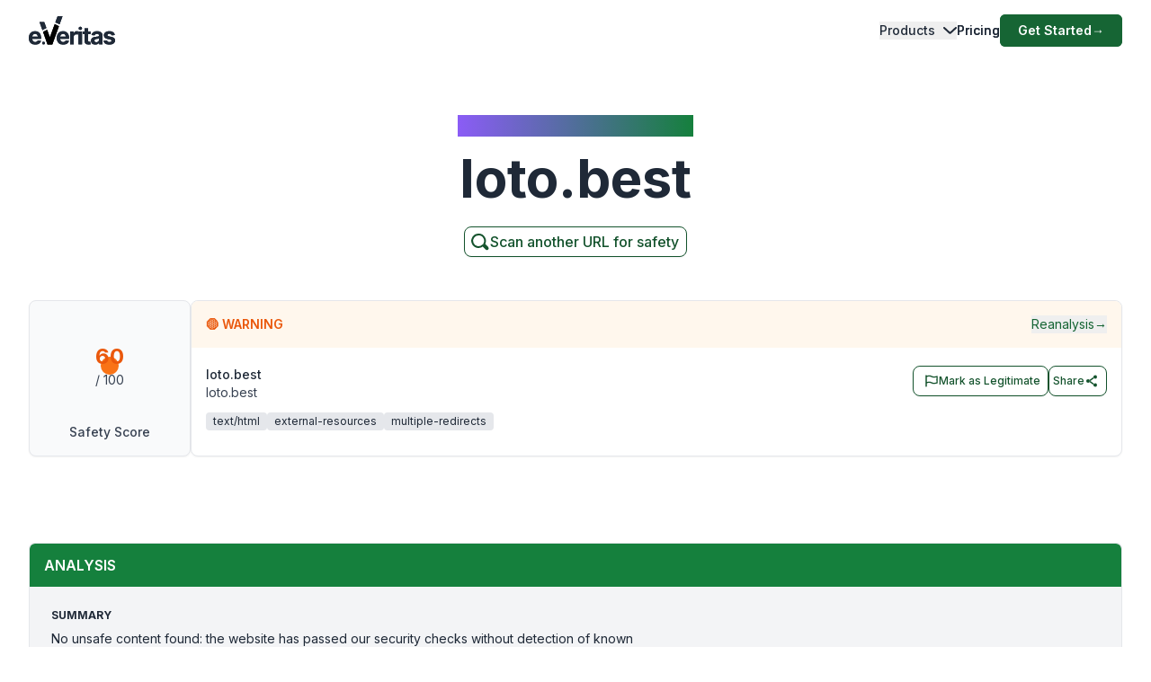

--- FILE ---
content_type: application/javascript; charset=UTF-8
request_url: https://www.emailveritas.com/_next/static/chunks/app/%5Blang%5D/url-checker/%5B...slugs%5D/layout-ab4327102d1101af.js
body_size: 11
content:
(self.webpackChunk_N_E=self.webpackChunk_N_E||[]).push([[427,807,8407,2137,5548,2198,2804,137,7489,2758,7975,1410,7648,1555],{39866:function(n,e,u){Promise.resolve().then(u.bind(u,26321))}},function(n){n.O(0,[5501,5878,2972,1459,4652,2971,2117,1744],function(){return n(n.s=39866)}),_N_E=n.O()}]);